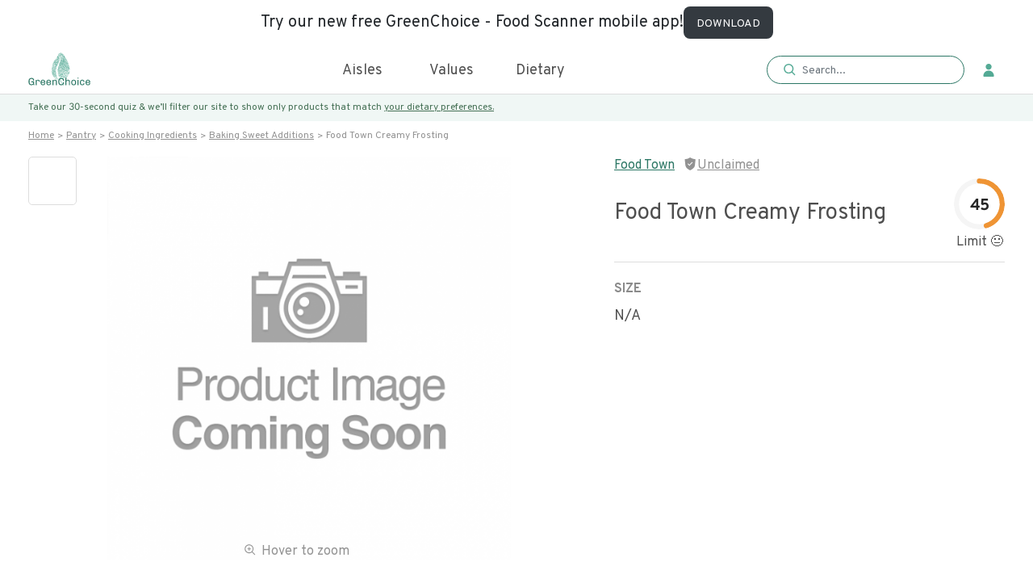

--- FILE ---
content_type: image/svg+xml
request_url: https://www.greenchoicenow.com/static/media/profile.c385d304.svg
body_size: 340
content:
<svg width="14" height="17" viewBox="0 0 14 17" fill="none" xmlns="http://www.w3.org/2000/svg">
                              <path d="M7.12817 7.94556C5.09796 7.94556 3.45215 6.29974 3.45215 4.26953C3.45215 2.23932 5.09796 0.593506 7.12817 0.593506C9.15839 0.593506 10.8042 2.23932 10.8042 4.26953C10.8042 6.29974 9.15839 7.94556 7.12817 7.94556Z" fill="#54AA95"/>
                              <path d="M13.7567 15.6462C13.7567 16.1664 13.3346 16.5931 12.8124 16.5931H1.44327C0.923502 16.5931 0.499023 16.1679 0.499023 15.6462C0.499023 11.9852 3.46685 9.01733 7.12785 9.01733C10.7888 9.01733 13.7567 11.9852 13.7567 15.6462Z" fill="#54AA95"/>
                            </svg>